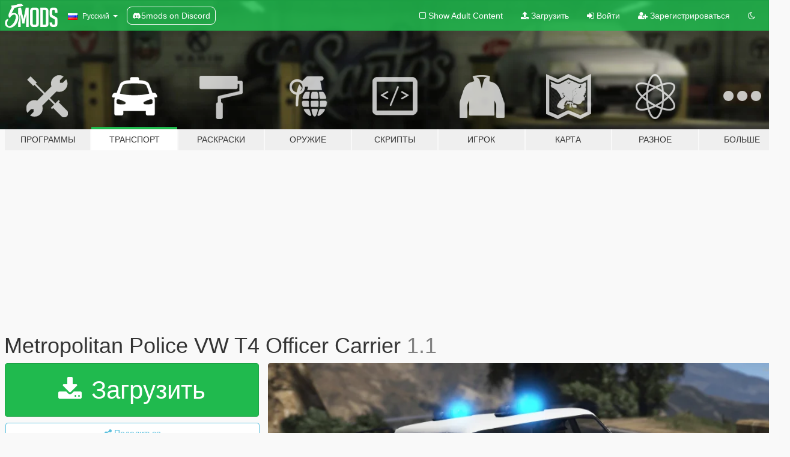

--- FILE ---
content_type: text/html; charset=utf-8
request_url: https://ru.gta5-mods.com/vehicles/metropolitan-police-vw-t4-officer-carrier-chivvy147-mods
body_size: 14218
content:

<!DOCTYPE html>
<html lang="ru" dir="ltr">
<head>
	<title>
		Metropolitan Police VW T4 Officer Carrier - GTA5-Mods.com
	</title>

		<script
		  async
		  src="https://hb.vntsm.com/v4/live/vms/sites/gta5-mods.com/index.js"
        ></script>

        <script>
          self.__VM = self.__VM || [];
          self.__VM.push(function (admanager, scope) {
            scope.Config.buildPlacement((configBuilder) => {
              configBuilder.add("billboard");
              configBuilder.addDefaultOrUnique("mobile_mpu").setBreakPoint("mobile")
            }).display("top-ad");

            scope.Config.buildPlacement((configBuilder) => {
              configBuilder.add("leaderboard");
              configBuilder.addDefaultOrUnique("mobile_mpu").setBreakPoint("mobile")
            }).display("central-ad");

            scope.Config.buildPlacement((configBuilder) => {
              configBuilder.add("mpu");
              configBuilder.addDefaultOrUnique("mobile_mpu").setBreakPoint("mobile")
            }).display("side-ad");

            scope.Config.buildPlacement((configBuilder) => {
              configBuilder.add("leaderboard");
              configBuilder.addDefaultOrUnique("mpu").setBreakPoint({ mediaQuery: "max-width:1200px" })
            }).display("central-ad-2");

            scope.Config.buildPlacement((configBuilder) => {
              configBuilder.add("leaderboard");
              configBuilder.addDefaultOrUnique("mobile_mpu").setBreakPoint("mobile")
            }).display("bottom-ad");

            scope.Config.buildPlacement((configBuilder) => {
              configBuilder.add("desktop_takeover");
              configBuilder.addDefaultOrUnique("mobile_takeover").setBreakPoint("mobile")
            }).display("takeover-ad");

            scope.Config.get('mpu').display('download-ad-1');
          });
        </script>

	<meta charset="utf-8">
	<meta name="viewport" content="width=320, initial-scale=1.0, maximum-scale=1.0">
	<meta http-equiv="X-UA-Compatible" content="IE=edge">
	<meta name="msapplication-config" content="none">
	<meta name="theme-color" content="#20ba4e">
	<meta name="msapplication-navbutton-color" content="#20ba4e">
	<meta name="apple-mobile-web-app-capable" content="yes">
	<meta name="apple-mobile-web-app-status-bar-style" content="#20ba4e">
	<meta name="csrf-param" content="authenticity_token" />
<meta name="csrf-token" content="kjoQqmg3OtYAu3vr0VkxyBooEPLKqp93SoGMwfB3vZCboAMw9KgVmQum5IHPKBWU2H746SsTPjrH7fNwPgp76A==" />
	    <!--suppress ALL -->

    <meta property="og:url" content="https://ru.gta5-mods.com/vehicles/metropolitan-police-vw-t4-officer-carrier-chivvy147-mods">
    <meta property="og:title" content="Metropolitan Police VW T4 Officer Carrier">
    <meta property="og:description" content="Metropolitan Police VW T4 Officer Carrier   Credits:  Orginale SA mod: &quot;gta4-gtasa&quot;  Converted by: GloriusModding (Luuk) &amp;amp; JP Modding/EnoMods(JasperP)  Britax Clone: (Kinksta)  Template: GloriusModding (Justin)  Britax Clone Textures: Chivvy147 Modifcations  Skin: _Britgamer_  Screenshots: Chivvy147 Modifcations   © Chivvy147 Modifications 2018">
    <meta property="og:site_name" content="GTA5-Mods.com">
    <meta property="og:image" content="https://img.gta5-mods.com/q75/images/metropolitan-police-vw-t4-officer-carrier-chivvy147-mods/785379-0_20181111142101_1-min.png">

    <meta name="twitter:card" content="summary_large_image">
    <meta name="twitter:site" content="@5mods">
    <meta name="twitter:title" content="Metropolitan Police VW T4 Officer Carrier">
    <meta name="twitter:description" content="Metropolitan Police VW T4 Officer Carrier   Credits:  Orginale SA mod: &quot;gta4-gtasa&quot;  Converted by: GloriusModding (Luuk) &amp;amp; JP Modding/EnoMods(JasperP)  Britax Clone: (Kinksta)  Template: GloriusModding (Justin)  Britax Clone Textures: Chivvy147 Modifcations  Skin: _Britgamer_  Screenshots: Chivvy147 Modifcations   © Chivvy147 Modifications 2018">
    <meta name="twitter:image" content="https://img.gta5-mods.com/q75/images/metropolitan-police-vw-t4-officer-carrier-chivvy147-mods/785379-0_20181111142101_1-min.png">


	<link rel="shortcut icon" type="image/x-icon" href="https://images.gta5-mods.com/icons/favicon.png">
	<link rel="stylesheet" media="screen" href="/assets/application-7e510725ebc5c55e88a9fd87c027a2aa9e20126744fbac89762e0fd54819c399.css" />
	    <link rel="alternate" hreflang="id" href="https://id.gta5-mods.com/vehicles/metropolitan-police-vw-t4-officer-carrier-chivvy147-mods">
    <link rel="alternate" hreflang="ms" href="https://ms.gta5-mods.com/vehicles/metropolitan-police-vw-t4-officer-carrier-chivvy147-mods">
    <link rel="alternate" hreflang="bg" href="https://bg.gta5-mods.com/vehicles/metropolitan-police-vw-t4-officer-carrier-chivvy147-mods">
    <link rel="alternate" hreflang="ca" href="https://ca.gta5-mods.com/vehicles/metropolitan-police-vw-t4-officer-carrier-chivvy147-mods">
    <link rel="alternate" hreflang="cs" href="https://cs.gta5-mods.com/vehicles/metropolitan-police-vw-t4-officer-carrier-chivvy147-mods">
    <link rel="alternate" hreflang="da" href="https://da.gta5-mods.com/vehicles/metropolitan-police-vw-t4-officer-carrier-chivvy147-mods">
    <link rel="alternate" hreflang="de" href="https://de.gta5-mods.com/vehicles/metropolitan-police-vw-t4-officer-carrier-chivvy147-mods">
    <link rel="alternate" hreflang="el" href="https://el.gta5-mods.com/vehicles/metropolitan-police-vw-t4-officer-carrier-chivvy147-mods">
    <link rel="alternate" hreflang="en" href="https://www.gta5-mods.com/vehicles/metropolitan-police-vw-t4-officer-carrier-chivvy147-mods">
    <link rel="alternate" hreflang="es" href="https://es.gta5-mods.com/vehicles/metropolitan-police-vw-t4-officer-carrier-chivvy147-mods">
    <link rel="alternate" hreflang="fr" href="https://fr.gta5-mods.com/vehicles/metropolitan-police-vw-t4-officer-carrier-chivvy147-mods">
    <link rel="alternate" hreflang="gl" href="https://gl.gta5-mods.com/vehicles/metropolitan-police-vw-t4-officer-carrier-chivvy147-mods">
    <link rel="alternate" hreflang="ko" href="https://ko.gta5-mods.com/vehicles/metropolitan-police-vw-t4-officer-carrier-chivvy147-mods">
    <link rel="alternate" hreflang="hi" href="https://hi.gta5-mods.com/vehicles/metropolitan-police-vw-t4-officer-carrier-chivvy147-mods">
    <link rel="alternate" hreflang="it" href="https://it.gta5-mods.com/vehicles/metropolitan-police-vw-t4-officer-carrier-chivvy147-mods">
    <link rel="alternate" hreflang="hu" href="https://hu.gta5-mods.com/vehicles/metropolitan-police-vw-t4-officer-carrier-chivvy147-mods">
    <link rel="alternate" hreflang="mk" href="https://mk.gta5-mods.com/vehicles/metropolitan-police-vw-t4-officer-carrier-chivvy147-mods">
    <link rel="alternate" hreflang="nl" href="https://nl.gta5-mods.com/vehicles/metropolitan-police-vw-t4-officer-carrier-chivvy147-mods">
    <link rel="alternate" hreflang="nb" href="https://no.gta5-mods.com/vehicles/metropolitan-police-vw-t4-officer-carrier-chivvy147-mods">
    <link rel="alternate" hreflang="pl" href="https://pl.gta5-mods.com/vehicles/metropolitan-police-vw-t4-officer-carrier-chivvy147-mods">
    <link rel="alternate" hreflang="pt-BR" href="https://pt.gta5-mods.com/vehicles/metropolitan-police-vw-t4-officer-carrier-chivvy147-mods">
    <link rel="alternate" hreflang="ro" href="https://ro.gta5-mods.com/vehicles/metropolitan-police-vw-t4-officer-carrier-chivvy147-mods">
    <link rel="alternate" hreflang="ru" href="https://ru.gta5-mods.com/vehicles/metropolitan-police-vw-t4-officer-carrier-chivvy147-mods">
    <link rel="alternate" hreflang="sl" href="https://sl.gta5-mods.com/vehicles/metropolitan-police-vw-t4-officer-carrier-chivvy147-mods">
    <link rel="alternate" hreflang="fi" href="https://fi.gta5-mods.com/vehicles/metropolitan-police-vw-t4-officer-carrier-chivvy147-mods">
    <link rel="alternate" hreflang="sv" href="https://sv.gta5-mods.com/vehicles/metropolitan-police-vw-t4-officer-carrier-chivvy147-mods">
    <link rel="alternate" hreflang="vi" href="https://vi.gta5-mods.com/vehicles/metropolitan-police-vw-t4-officer-carrier-chivvy147-mods">
    <link rel="alternate" hreflang="tr" href="https://tr.gta5-mods.com/vehicles/metropolitan-police-vw-t4-officer-carrier-chivvy147-mods">
    <link rel="alternate" hreflang="uk" href="https://uk.gta5-mods.com/vehicles/metropolitan-police-vw-t4-officer-carrier-chivvy147-mods">
    <link rel="alternate" hreflang="zh-CN" href="https://zh.gta5-mods.com/vehicles/metropolitan-police-vw-t4-officer-carrier-chivvy147-mods">

  <script src="/javascripts/ads.js"></script>

		<!-- Nexus Google Tag Manager -->
		<script nonce="true">
//<![CDATA[
				window.dataLayer = window.dataLayer || [];

						window.dataLayer.push({
								login_status: 'Guest',
								user_id: undefined,
								gta5mods_id: undefined,
						});

//]]>
</script>
		<script nonce="true">
//<![CDATA[
				(function(w,d,s,l,i){w[l]=w[l]||[];w[l].push({'gtm.start':
				new Date().getTime(),event:'gtm.js'});var f=d.getElementsByTagName(s)[0],
				j=d.createElement(s),dl=l!='dataLayer'?'&l='+l:'';j.async=true;j.src=
				'https://www.googletagmanager.com/gtm.js?id='+i+dl;f.parentNode.insertBefore(j,f);
				})(window,document,'script','dataLayer','GTM-KCVF2WQ');

//]]>
</script>		<!-- End Nexus Google Tag Manager -->
</head>
<body class=" ru">
	<!-- Google Tag Manager (noscript) -->
	<noscript><iframe src="https://www.googletagmanager.com/ns.html?id=GTM-KCVF2WQ"
										height="0" width="0" style="display:none;visibility:hidden"></iframe></noscript>
	<!-- End Google Tag Manager (noscript) -->

<div id="page-cover"></div>
<div id="page-loading">
	<span class="graphic"></span>
	<span class="message">Загрузка...</span>
</div>

<div id="page-cover"></div>

<nav id="main-nav" class="navbar navbar-default">
  <div class="container">
    <div class="navbar-header">
      <a class="navbar-brand" href="/"></a>

      <ul class="nav navbar-nav">
        <li id="language-dropdown" class="dropdown">
          <a href="#language" class="dropdown-toggle" data-toggle="dropdown">
            <span class="famfamfam-flag-ru icon"></span>&nbsp;
            <span class="language-name">Русский</span>
            <span class="caret"></span>
          </a>

          <ul class="dropdown-menu dropdown-menu-with-footer">
                <li>
                  <a href="https://id.gta5-mods.com/vehicles/metropolitan-police-vw-t4-officer-carrier-chivvy147-mods">
                    <span class="famfamfam-flag-id"></span>
                    <span class="language-name">Bahasa Indonesia</span>
                  </a>
                </li>
                <li>
                  <a href="https://ms.gta5-mods.com/vehicles/metropolitan-police-vw-t4-officer-carrier-chivvy147-mods">
                    <span class="famfamfam-flag-my"></span>
                    <span class="language-name">Bahasa Melayu</span>
                  </a>
                </li>
                <li>
                  <a href="https://bg.gta5-mods.com/vehicles/metropolitan-police-vw-t4-officer-carrier-chivvy147-mods">
                    <span class="famfamfam-flag-bg"></span>
                    <span class="language-name">Български</span>
                  </a>
                </li>
                <li>
                  <a href="https://ca.gta5-mods.com/vehicles/metropolitan-police-vw-t4-officer-carrier-chivvy147-mods">
                    <span class="famfamfam-flag-catalonia"></span>
                    <span class="language-name">Català</span>
                  </a>
                </li>
                <li>
                  <a href="https://cs.gta5-mods.com/vehicles/metropolitan-police-vw-t4-officer-carrier-chivvy147-mods">
                    <span class="famfamfam-flag-cz"></span>
                    <span class="language-name">Čeština</span>
                  </a>
                </li>
                <li>
                  <a href="https://da.gta5-mods.com/vehicles/metropolitan-police-vw-t4-officer-carrier-chivvy147-mods">
                    <span class="famfamfam-flag-dk"></span>
                    <span class="language-name">Dansk</span>
                  </a>
                </li>
                <li>
                  <a href="https://de.gta5-mods.com/vehicles/metropolitan-police-vw-t4-officer-carrier-chivvy147-mods">
                    <span class="famfamfam-flag-de"></span>
                    <span class="language-name">Deutsch</span>
                  </a>
                </li>
                <li>
                  <a href="https://el.gta5-mods.com/vehicles/metropolitan-police-vw-t4-officer-carrier-chivvy147-mods">
                    <span class="famfamfam-flag-gr"></span>
                    <span class="language-name">Ελληνικά</span>
                  </a>
                </li>
                <li>
                  <a href="https://www.gta5-mods.com/vehicles/metropolitan-police-vw-t4-officer-carrier-chivvy147-mods">
                    <span class="famfamfam-flag-gb"></span>
                    <span class="language-name">English</span>
                  </a>
                </li>
                <li>
                  <a href="https://es.gta5-mods.com/vehicles/metropolitan-police-vw-t4-officer-carrier-chivvy147-mods">
                    <span class="famfamfam-flag-es"></span>
                    <span class="language-name">Español</span>
                  </a>
                </li>
                <li>
                  <a href="https://fr.gta5-mods.com/vehicles/metropolitan-police-vw-t4-officer-carrier-chivvy147-mods">
                    <span class="famfamfam-flag-fr"></span>
                    <span class="language-name">Français</span>
                  </a>
                </li>
                <li>
                  <a href="https://gl.gta5-mods.com/vehicles/metropolitan-police-vw-t4-officer-carrier-chivvy147-mods">
                    <span class="famfamfam-flag-es-gl"></span>
                    <span class="language-name">Galego</span>
                  </a>
                </li>
                <li>
                  <a href="https://ko.gta5-mods.com/vehicles/metropolitan-police-vw-t4-officer-carrier-chivvy147-mods">
                    <span class="famfamfam-flag-kr"></span>
                    <span class="language-name">한국어</span>
                  </a>
                </li>
                <li>
                  <a href="https://hi.gta5-mods.com/vehicles/metropolitan-police-vw-t4-officer-carrier-chivvy147-mods">
                    <span class="famfamfam-flag-in"></span>
                    <span class="language-name">हिन्दी</span>
                  </a>
                </li>
                <li>
                  <a href="https://it.gta5-mods.com/vehicles/metropolitan-police-vw-t4-officer-carrier-chivvy147-mods">
                    <span class="famfamfam-flag-it"></span>
                    <span class="language-name">Italiano</span>
                  </a>
                </li>
                <li>
                  <a href="https://hu.gta5-mods.com/vehicles/metropolitan-police-vw-t4-officer-carrier-chivvy147-mods">
                    <span class="famfamfam-flag-hu"></span>
                    <span class="language-name">Magyar</span>
                  </a>
                </li>
                <li>
                  <a href="https://mk.gta5-mods.com/vehicles/metropolitan-police-vw-t4-officer-carrier-chivvy147-mods">
                    <span class="famfamfam-flag-mk"></span>
                    <span class="language-name">Македонски</span>
                  </a>
                </li>
                <li>
                  <a href="https://nl.gta5-mods.com/vehicles/metropolitan-police-vw-t4-officer-carrier-chivvy147-mods">
                    <span class="famfamfam-flag-nl"></span>
                    <span class="language-name">Nederlands</span>
                  </a>
                </li>
                <li>
                  <a href="https://no.gta5-mods.com/vehicles/metropolitan-police-vw-t4-officer-carrier-chivvy147-mods">
                    <span class="famfamfam-flag-no"></span>
                    <span class="language-name">Norsk</span>
                  </a>
                </li>
                <li>
                  <a href="https://pl.gta5-mods.com/vehicles/metropolitan-police-vw-t4-officer-carrier-chivvy147-mods">
                    <span class="famfamfam-flag-pl"></span>
                    <span class="language-name">Polski</span>
                  </a>
                </li>
                <li>
                  <a href="https://pt.gta5-mods.com/vehicles/metropolitan-police-vw-t4-officer-carrier-chivvy147-mods">
                    <span class="famfamfam-flag-br"></span>
                    <span class="language-name">Português do Brasil</span>
                  </a>
                </li>
                <li>
                  <a href="https://ro.gta5-mods.com/vehicles/metropolitan-police-vw-t4-officer-carrier-chivvy147-mods">
                    <span class="famfamfam-flag-ro"></span>
                    <span class="language-name">Română</span>
                  </a>
                </li>
                <li>
                  <a href="https://ru.gta5-mods.com/vehicles/metropolitan-police-vw-t4-officer-carrier-chivvy147-mods">
                    <span class="famfamfam-flag-ru"></span>
                    <span class="language-name">Русский</span>
                  </a>
                </li>
                <li>
                  <a href="https://sl.gta5-mods.com/vehicles/metropolitan-police-vw-t4-officer-carrier-chivvy147-mods">
                    <span class="famfamfam-flag-si"></span>
                    <span class="language-name">Slovenščina</span>
                  </a>
                </li>
                <li>
                  <a href="https://fi.gta5-mods.com/vehicles/metropolitan-police-vw-t4-officer-carrier-chivvy147-mods">
                    <span class="famfamfam-flag-fi"></span>
                    <span class="language-name">Suomi</span>
                  </a>
                </li>
                <li>
                  <a href="https://sv.gta5-mods.com/vehicles/metropolitan-police-vw-t4-officer-carrier-chivvy147-mods">
                    <span class="famfamfam-flag-se"></span>
                    <span class="language-name">Svenska</span>
                  </a>
                </li>
                <li>
                  <a href="https://vi.gta5-mods.com/vehicles/metropolitan-police-vw-t4-officer-carrier-chivvy147-mods">
                    <span class="famfamfam-flag-vn"></span>
                    <span class="language-name">Tiếng Việt</span>
                  </a>
                </li>
                <li>
                  <a href="https://tr.gta5-mods.com/vehicles/metropolitan-police-vw-t4-officer-carrier-chivvy147-mods">
                    <span class="famfamfam-flag-tr"></span>
                    <span class="language-name">Türkçe</span>
                  </a>
                </li>
                <li>
                  <a href="https://uk.gta5-mods.com/vehicles/metropolitan-police-vw-t4-officer-carrier-chivvy147-mods">
                    <span class="famfamfam-flag-ua"></span>
                    <span class="language-name">Українська</span>
                  </a>
                </li>
                <li>
                  <a href="https://zh.gta5-mods.com/vehicles/metropolitan-police-vw-t4-officer-carrier-chivvy147-mods">
                    <span class="famfamfam-flag-cn"></span>
                    <span class="language-name">中文</span>
                  </a>
                </li>
          </ul>
        </li>
        <li class="discord-link">
          <a href="https://discord.gg/2PR7aMzD4U" target="_blank" rel="noreferrer">
            <img src="https://images.gta5-mods.com/site/discord-header.svg" height="15px" alt="">
            <span>5mods on Discord</span>
          </a>
        </li>
      </ul>
    </div>

    <ul class="nav navbar-nav navbar-right">
        <li>
          <a href="/adult_filter" title="Light mode">
              <span class="fa fa-square-o"></span>
            <span>Show Adult <span class="adult-filter__content-text">Content</span></span>
          </a>
        </li>
      <li class="hidden-xs">
        <a href="/upload">
          <span class="icon fa fa-upload"></span>
          Загрузить
        </a>
      </li>

        <li>
          <a href="/login?r=/vehicles/metropolitan-police-vw-t4-officer-carrier-chivvy147-mods">
            <span class="icon fa fa-sign-in"></span>
            <span class="login-text">Войти</span>
          </a>
        </li>

        <li class="hidden-xs">
          <a href="/register?r=/vehicles/metropolitan-police-vw-t4-officer-carrier-chivvy147-mods">
            <span class="icon fa fa-user-plus"></span>
            Зарегистрироваться
          </a>
        </li>

        <li>
            <a href="/dark_mode" title="Dark mode">
              <span class="fa fa-moon-o"></span>
            </a>
        </li>

      <li id="search-dropdown">
        <a href="#search" class="dropdown-toggle" data-toggle="dropdown">
          <span class="fa fa-search"></span>
        </a>

        <div class="dropdown-menu">
          <div class="form-inline">
            <div class="form-group">
              <div class="input-group">
                <div class="input-group-addon"><span  class="fa fa-search"></span></div>
                <input type="text" class="form-control" placeholder="Искать моды GTA 5...">
              </div>
            </div>
            <button type="submit" class="btn btn-primary">
              Искать
            </button>
          </div>
        </div>
      </li>
    </ul>
  </div>
</nav>

<div id="banner" class="vehicles">
  <div class="container hidden-xs">
    <div id="intro">
      <h1 class="styled">Добро пожаловать на GTA5-Mods.com</h1>
      <p>Выберите одну из следующих категорий, чтобы начать просматривать последние моды для GTA 5 на ПК:</p>
    </div>
  </div>

  <div class="container">
    <ul id="navigation" class="clearfix ru">
        <li class="tools ">
          <a href="/tools">
            <span class="icon-category"></span>
            <span class="label-border"></span>
            <span class="label-category md-small">
              <span>Программы</span>
            </span>
          </a>
        </li>
        <li class="vehicles active">
          <a href="/vehicles">
            <span class="icon-category"></span>
            <span class="label-border"></span>
            <span class="label-category ">
              <span>Транспорт</span>
            </span>
          </a>
        </li>
        <li class="paintjobs ">
          <a href="/paintjobs">
            <span class="icon-category"></span>
            <span class="label-border"></span>
            <span class="label-category ">
              <span>Раскраски</span>
            </span>
          </a>
        </li>
        <li class="weapons ">
          <a href="/weapons">
            <span class="icon-category"></span>
            <span class="label-border"></span>
            <span class="label-category ">
              <span>Оружие</span>
            </span>
          </a>
        </li>
        <li class="scripts ">
          <a href="/scripts">
            <span class="icon-category"></span>
            <span class="label-border"></span>
            <span class="label-category ">
              <span>Скрипты</span>
            </span>
          </a>
        </li>
        <li class="player ">
          <a href="/player">
            <span class="icon-category"></span>
            <span class="label-border"></span>
            <span class="label-category ">
              <span>Игрок</span>
            </span>
          </a>
        </li>
        <li class="maps ">
          <a href="/maps">
            <span class="icon-category"></span>
            <span class="label-border"></span>
            <span class="label-category ">
              <span>Карта</span>
            </span>
          </a>
        </li>
        <li class="misc ">
          <a href="/misc">
            <span class="icon-category"></span>
            <span class="label-border"></span>
            <span class="label-category ">
              <span>Разное</span>
            </span>
          </a>
        </li>
      <li id="more-dropdown" class="more dropdown">
        <a href="#more" class="dropdown-toggle" data-toggle="dropdown">
          <span class="icon-category"></span>
          <span class="label-border"></span>
          <span class="label-category ">
            <span>Больше</span>
          </span>
        </a>

        <ul class="dropdown-menu pull-right">
          <li>
            <a href="http://www.gta5cheats.com" target="_blank">
              <span class="fa fa-external-link"></span>
              GTA 5 Cheats
            </a>
          </li>
        </ul>
      </li>
    </ul>
  </div>
</div>

<div id="content">
  


<div id="file" class="container" data-user-file-id="73892">
  <div class="clearfix">
      <div id="top-ad" class="ad-container"></div>

    <h1>
      
      Metropolitan Police VW T4 Officer Carrier
      <span class="version">1.1</span>

    </h1>
  </div>


    <div id="file-container" class="row">
      <div class="col-sm-5 col-lg-4">

          <a href="/vehicles/metropolitan-police-vw-t4-officer-carrier-chivvy147-mods/download/60376" class="btn btn-primary btn-download" >
            <span class="fa fa-download"></span>
            Загрузить
          </a>

        <div class="file-actions">

          <div class="row">
            <div class="col-xs-12 share-container">
              <div id="share-list">
                <ul>
                  <li>
                    <a href="#share-facebook" class="facebook" title="Поделиться в Facebook">
                      <span class="fa fa-facebook"></span>
                    </a>
                  </li>
                  <li>
                    <a href="#share-twitter" class="twitter" title="Поделиться в Twitter" data-text="Metropolitan Police VW T4 Officer Carrier">
                      <span class="fa fa-twitter"></span>
                    </a>
                  </li>
                  <li>
                    <a href="#share-vk" class="vk" title="Поделиться ВКонтакте">
                      <span class="fa fa-vk"></span>
                    </a>
                  </li>
                </ul>
              </div>

              <button class="btn btn-o-info btn-block">
                <span class="fa fa-share-alt "></span>
                <span>Поделиться</span>
              </button>
            </div>

          </div>
        </div>
        <div class="panel panel-default">
          <div class="panel-body">
            <div class="user-panel row">
              <div class="col-xs-3">
                <a href="/users/Chivvy147%20Mods">
                  <img class="img-responsive" src="https://img.gta5-mods.com/q75-w100-h100-cfill/avatars/600630/60c3f7-IMG_5582-min.JPG" alt="60c3f7 img 5582 min" />
                </a>
              </div>
              <div class="col-xs-9">
                <a class="username" href="/users/Chivvy147%20Mods">Chivvy147 Mods</a>
                  <br/>
                  <div class="user-social">
                    












                  </div>

                  


              </div>
            </div>
          </div>
        </div>

          <div class="panel panel-default hidden-xs">
            <div class="panel-body">
  <h3 class="mt-0">
    <i class="fa fa-list-alt"></i>
    <span class="translation_missing" title="translation missing: ru.user_file.all_versions">All Versions</span>
  </h3>
      <div class="well pull-left file-version-container ">
        <div class="pull-left">
          <i class="fa fa-file"></i>&nbsp;1.1 <span>(current)</span>
          <p>
            <span class="num-downloads">1 556 загрузки <span class="file-size">, 11,7 МБ</span></span>
            <br/><span class="num-downloads">19 ноября 2018</span>
          </p>
        </div>
        <div class="pull-right" >
                  <a target="_blank" href="https://www.virustotal.com/file/bfdebfea11af590af666874293538582f28e269298b1106b05eb490a81d98438/analysis/1542552573/"><i data-container="body" data-trigger="hover" data-toggle="popover" data-placement="top" data-html="true" data-title="<b class='color-success'>This file is safe <i class='fa fa-check-circle-o'></i></b>" data-content="<i>This file has been scanned for viruses and is safe to download.</i>" class="fa fa-shield vt-version"></i></a>

              <a target="_blank" href="/vehicles/metropolitan-police-vw-t4-officer-carrier-chivvy147-mods/download/60376"><i class="fa fa-download download-version"></i></a>
        </div>
      </div>
</div>
          </div>

          <div id="side-ad" class="ad-container"></div>

        <div class="file-list">
            <div class="col-xs-12 hidden-xs">
              <h4>More mods by <a class="username" href="/users/Chivvy147%20Mods">Chivvy147 Mods</a>:</h4>
                
<div class="file-list-obj">
  <a href="/vehicles/generic-police-hyundai-ix35-rel-els" title="Generic Police Hyundai IX35 [ELS]" class="preview empty">

    <img title="Generic Police Hyundai IX35 [ELS]" class="img-responsive" alt="Generic Police Hyundai IX35 [ELS]" src="https://img.gta5-mods.com/q75-w500-h333-cfill/images/generic-police-hyundai-ix35-rel-els/f04fec-0_20190202150736_1.png" />

      <ul class="categories">
            <li>Служебные</li>
            <li>Els</li>
            <li>Hyundai</li>
            <li>Автомобили</li>
      </ul>

      <div class="stats">
        <div>
            <span title="4.6 star rating">
              <span class="fa fa-star"></span> 4.6
            </span>
        </div>
        <div>
          <span title="2 959 загрузок">
            <span class="fa fa-download"></span> 2 959
          </span>
          <span class="stats-likes" title="18 лайков">
            <span class="fa fa-thumbs-up"></span> 18
          </span>
        </div>
      </div>

  </a>
  <div class="details">
    <div class="top">
      <div class="name">
        <a href="/vehicles/generic-police-hyundai-ix35-rel-els" title="Generic Police Hyundai IX35 [ELS]">
          <span dir="ltr">Generic Police Hyundai IX35 [ELS]</span>
        </a>
      </div>
        <div class="version" dir="ltr" title="1.0">1.0</div>
    </div>
    <div class="bottom">
      <span class="bottom-by">By</span> <a href="/users/Chivvy147%20Mods" title="Chivvy147 Mods">Chivvy147 Mods</a>
    </div>
  </div>
</div>
                
<div class="file-list-obj">
  <a href="/tools/dev-woodway-nightowl-scene-light-unlocked" title="[DEV] Woodway Nightowl (Scene Light) [UNLOCKED]" class="preview empty">

    <img title="[DEV] Woodway Nightowl (Scene Light) [UNLOCKED]" class="img-responsive" alt="[DEV] Woodway Nightowl (Scene Light) [UNLOCKED]" src="https://img.gta5-mods.com/q75-w500-h333-cfill/images/dev-woodway-nightowl-scene-light-unlocked/cd35a5-unknown.png" />

      <ul class="categories">
            <li>Разработчикам</li>
            <li>3D модель</li>
      </ul>

      <div class="stats">
        <div>
            <span title="5.0 star rating">
              <span class="fa fa-star"></span> 5.0
            </span>
        </div>
        <div>
          <span title="337 загрузок">
            <span class="fa fa-download"></span> 337
          </span>
          <span class="stats-likes" title="4 лайка">
            <span class="fa fa-thumbs-up"></span> 4
          </span>
        </div>
      </div>

  </a>
  <div class="details">
    <div class="top">
      <div class="name">
        <a href="/tools/dev-woodway-nightowl-scene-light-unlocked" title="[DEV] Woodway Nightowl (Scene Light) [UNLOCKED]">
          <span dir="ltr">[DEV] Woodway Nightowl (Scene Light) [UNLOCKED]</span>
        </a>
      </div>
        <div class="version" dir="ltr" title="1.0">1.0</div>
    </div>
    <div class="bottom">
      <span class="bottom-by">By</span> <a href="/users/Chivvy147%20Mods" title="Chivvy147 Mods">Chivvy147 Mods</a>
    </div>
  </div>
</div>
                
<div class="file-list-obj">
  <a href="/vehicles/2017-unmarked-jaguar-xe-s" title="2017 Unmarked Jaguar XE S" class="preview empty">

    <img title="2017 Unmarked Jaguar XE S" class="img-responsive" alt="2017 Unmarked Jaguar XE S" src="https://img.gta5-mods.com/q75-w500-h333-cfill/images/2017-unmarked-jaguar-xe-s/11e60d-0_20190302093916_1.png" />

      <ul class="categories">
            <li>Служебные</li>
            <li>Els</li>
            <li>Jaguar</li>
      </ul>

      <div class="stats">
        <div>
            <span title="4.75 star rating">
              <span class="fa fa-star"></span> 4.75
            </span>
        </div>
        <div>
          <span title="3 059 загрузок">
            <span class="fa fa-download"></span> 3 059
          </span>
          <span class="stats-likes" title="26 лайков">
            <span class="fa fa-thumbs-up"></span> 26
          </span>
        </div>
      </div>

  </a>
  <div class="details">
    <div class="top">
      <div class="name">
        <a href="/vehicles/2017-unmarked-jaguar-xe-s" title="2017 Unmarked Jaguar XE S">
          <span dir="ltr">2017 Unmarked Jaguar XE S</span>
        </a>
      </div>
        <div class="version" dir="ltr" title="1.0">1.0</div>
    </div>
    <div class="bottom">
      <span class="bottom-by">By</span> <a href="/users/Chivvy147%20Mods" title="Chivvy147 Mods">Chivvy147 Mods</a>
    </div>
  </div>
</div>
                
<div class="file-list-obj">
  <a href="/vehicles/generic-police-bmw-x5-f15-arv-els-rel-working-gun-locker-8a8385df-33f8-426c-9dd5-9a8f3c262b16" title="Generic Police BMW X5 F15 ARV [ELS] [REL] [WORKING GUN LOCKER]" class="preview empty">

    <img title="Generic Police BMW X5 F15 ARV [ELS] [REL] [WORKING GUN LOCKER]" class="img-responsive" alt="Generic Police BMW X5 F15 ARV [ELS] [REL] [WORKING GUN LOCKER]" src="https://img.gta5-mods.com/q75-w500-h333-cfill/images/generic-police-bmw-x5-f15-arv-els-rel-working-gun-locker-8a8385df-33f8-426c-9dd5-9a8f3c262b16/67c0ec-BMW X5 ARV 1.png" />

      <ul class="categories">
            <li>Служебные</li>
            <li>Els</li>
            <li>Bmw</li>
      </ul>

      <div class="stats">
        <div>
            <span title="4.9 star rating">
              <span class="fa fa-star"></span> 4.9
            </span>
        </div>
        <div>
          <span title="1 484 загрузки">
            <span class="fa fa-download"></span> 1 484
          </span>
          <span class="stats-likes" title="10 лайков">
            <span class="fa fa-thumbs-up"></span> 10
          </span>
        </div>
      </div>

  </a>
  <div class="details">
    <div class="top">
      <div class="name">
        <a href="/vehicles/generic-police-bmw-x5-f15-arv-els-rel-working-gun-locker-8a8385df-33f8-426c-9dd5-9a8f3c262b16" title="Generic Police BMW X5 F15 ARV [ELS] [REL] [WORKING GUN LOCKER]">
          <span dir="ltr">Generic Police BMW X5 F15 ARV [ELS] [REL] [WORKING GUN LOCKER]</span>
        </a>
      </div>
        <div class="version" dir="ltr" title="1.0">1.0</div>
    </div>
    <div class="bottom">
      <span class="bottom-by">By</span> <a href="/users/Chivvy147%20Mods" title="Chivvy147 Mods">Chivvy147 Mods</a>
    </div>
  </div>
</div>
            </div>

              <div class="col-xs-12 hidden-xs">
                <h4>More mods in <i><a href="/vehicles">vehicles</a></i> category:</h4>
                  
<div class="file-list-obj">
  <a href="/vehicles/audi-4-cyl-sound-mod" title="Audi  4 cyl sound mod [Add-On SP / FiveM]" class="preview empty">

    <img title="Audi  4 cyl sound mod [Add-On SP / FiveM]" class="img-responsive" alt="Audi  4 cyl sound mod [Add-On SP / FiveM]" src="https://img.gta5-mods.com/q75-w500-h333-cfill/images/audi-4-cyl-sound-mod/849675-DC7_5981.jpeg" />

      <ul class="categories">
            <li>Add-On</li>
            <li>Звуки</li>
      </ul>

      <div class="stats">
        <div>
        </div>
        <div>
          <span title="1 загрузка">
            <span class="fa fa-download"></span> 1
          </span>
          <span class="stats-likes" title="0 лайков">
            <span class="fa fa-thumbs-up"></span> 0
          </span>
        </div>
      </div>

  </a>
  <div class="details">
    <div class="top">
      <div class="name">
        <a href="/vehicles/audi-4-cyl-sound-mod" title="Audi  4 cyl sound mod [Add-On SP / FiveM]">
          <span dir="ltr">Audi  4 cyl sound mod [Add-On SP / FiveM]</span>
        </a>
      </div>
    </div>
    <div class="bottom">
      <span class="bottom-by">By</span> <a href="/users/ACP%20MODZ" title="ACP MODZ">ACP MODZ</a>
    </div>
  </div>
</div>
                  
<div class="file-list-obj">
  <a href="/vehicles/kanjo-sj-new-bodyparts-add-on-fivem" title="Dinka Kanjo SJ [Add-On | FiveM | Tuning]" class="preview empty">

    <img title="Dinka Kanjo SJ [Add-On | FiveM | Tuning]" class="img-responsive" alt="Dinka Kanjo SJ [Add-On | FiveM | Tuning]" src="https://img.gta5-mods.com/q75-w500-h333-cfill/images/kanjo-sj-new-bodyparts-add-on-fivem/ef9fe2-shalknjosjF.jpg" />

      <ul class="categories">
            <li>Add-On</li>
            <li>Автомобили</li>
            <li>Lore Friendly</li>
            <li>Стандартные отредактированные</li>
      </ul>

      <div class="stats">
        <div>
            <span title="5.0 star rating">
              <span class="fa fa-star"></span> 5.0
            </span>
        </div>
        <div>
          <span title="368 загрузок">
            <span class="fa fa-download"></span> 368
          </span>
          <span class="stats-likes" title="17 лайков">
            <span class="fa fa-thumbs-up"></span> 17
          </span>
        </div>
      </div>

  </a>
  <div class="details">
    <div class="top">
      <div class="name">
        <a href="/vehicles/kanjo-sj-new-bodyparts-add-on-fivem" title="Dinka Kanjo SJ [Add-On | FiveM | Tuning]">
          <span dir="ltr">Dinka Kanjo SJ [Add-On | FiveM | Tuning]</span>
        </a>
      </div>
        <div class="version" dir="ltr" title="Add-On">Add-On</div>
    </div>
    <div class="bottom">
      <span class="bottom-by">By</span> <a href="/users/Shal" title="Shal">Shal</a>
    </div>
  </div>
</div>
                  
<div class="file-list-obj">
  <a href="/vehicles/2022-audi-rsq8-add-on" title="2022 Audi RSQ8 [Add-On]" class="preview empty">

    <img title="2022 Audi RSQ8 [Add-On]" class="img-responsive" alt="2022 Audi RSQ8 [Add-On]" src="https://img.gta5-mods.com/q75-w500-h333-cfill/images/2022-audi-rsq8-add-on/fecf4f-1.jpg" />

      <ul class="categories">
            <li>Add-On</li>
            <li>Автомобили</li>
            <li>Audi</li>
            <li>Enhanced</li>
      </ul>

      <div class="stats">
        <div>
        </div>
        <div>
          <span title="1 загрузка">
            <span class="fa fa-download"></span> 271
          </span>
          <span class="stats-likes" title="9 лайков">
            <span class="fa fa-thumbs-up"></span> 9
          </span>
        </div>
      </div>

  </a>
  <div class="details">
    <div class="top">
      <div class="name">
        <a href="/vehicles/2022-audi-rsq8-add-on" title="2022 Audi RSQ8 [Add-On]">
          <span dir="ltr">2022 Audi RSQ8 [Add-On]</span>
        </a>
      </div>
        <div class="version" dir="ltr" title="1.0">1.0</div>
    </div>
    <div class="bottom">
      <span class="bottom-by">By</span> <a href="/users/galen_" title="galen_">galen_</a>
    </div>
  </div>
</div>
              </div>
        </div>
      </div>

      <div class="col-sm-7 col-lg-8">
          <div id="file-media">
            <!-- Cover Media -->
            <div class="text-center">

                <a target="_blank" class="thumbnail mfp-image cover-media" title="Metropolitan Police VW T4 Officer Carrier" href="https://img.gta5-mods.com/q95/images/metropolitan-police-vw-t4-officer-carrier-chivvy147-mods/785379-0_20181111142101_1-min.png"><img class="img-responsive" src="https://img.gta5-mods.com/q85-w800/images/metropolitan-police-vw-t4-officer-carrier-chivvy147-mods/785379-0_20181111142101_1-min.png" alt="785379 0 20181111142101 1 min" /></a>
            </div>

            <!-- Remaining Media -->
              <div class="media-thumbnails row">
                    <div class="col-xs-4 col-md-2">
                      <a target="_blank" class="thumbnail mfp-image" title="Metropolitan Police VW T4 Officer Carrier" href="https://img.gta5-mods.com/q95/images/metropolitan-police-vw-t4-officer-carrier-chivvy147-mods/785379-0_20181111142024_1-min.png"><img class="img-responsive" src="https://img.gta5-mods.com/q75-w350-h233-cfill/images/metropolitan-police-vw-t4-officer-carrier-chivvy147-mods/785379-0_20181111142024_1-min.png" alt="785379 0 20181111142024 1 min" /></a>
                    </div>
                    <div class="col-xs-4 col-md-2">
                      <a target="_blank" class="thumbnail mfp-image" title="Metropolitan Police VW T4 Officer Carrier" href="https://img.gta5-mods.com/q95/images/metropolitan-police-vw-t4-officer-carrier-chivvy147-mods/785379-0_20181111142121_1-min.png"><img class="img-responsive" src="https://img.gta5-mods.com/q75-w350-h233-cfill/images/metropolitan-police-vw-t4-officer-carrier-chivvy147-mods/785379-0_20181111142121_1-min.png" alt="785379 0 20181111142121 1 min" /></a>
                    </div>
                    <div class="col-xs-4 col-md-2">
                      <a target="_blank" class="thumbnail mfp-image" title="Metropolitan Police VW T4 Officer Carrier" href="https://img.gta5-mods.com/q95/images/metropolitan-police-vw-t4-officer-carrier-chivvy147-mods/785379-0_20181111142001_1-min.png"><img class="img-responsive" src="https://img.gta5-mods.com/q75-w350-h233-cfill/images/metropolitan-police-vw-t4-officer-carrier-chivvy147-mods/785379-0_20181111142001_1-min.png" alt="785379 0 20181111142001 1 min" /></a>
                    </div>

              </div>

          </div>

        <h3 class="clearfix" dir="auto">
          <div class="pull-left file-stats">
            <i class="fa fa-cloud-download pull-left download-icon"></i>
            <div class="file-stat file-downloads pull-left">
              <span class="num-downloads">1 556</span>
              <label>Загрузок</label>
            </div>
            <i class="fa fa-thumbs-o-up pull-left like-icon"></i>
            <div class="file-stat file-likes pull-left">
              <span class="num-likes">23</span>
              <label>Лайка</label>
            </div>
          </div>

                <span class="comment-average-container pull-right">
                    <span class="comment-average-rating" data-rating="4.35"></span>
                    <label>4.35 / 5 звёзд (10 голосов)</label>
                </span>
        </h3>
        <div id="featured-comment">
          <ul class="media-list pinned-comments">
            
          </ul>
        </div>
        <div class="visible-xs-block">
          <div class="panel panel-default">
            <div class="panel-body">
              <div class="file-description">
                      <span class="description-body description-collapsed" dir="auto">
                        Metropolitan Police VW T4 Officer Carrier <br/><br/>Credits: <br/>Orginale SA mod: "gta4-gtasa" <br/>Converted by: GloriusModding (Luuk) &amp; JP Modding/EnoMods(JasperP) <br/>Britax Clone: (Kinksta) <br/>Template: GloriusModding (Justin) <br/>Britax Clone Textures: Chivvy147 Modifcations <br/>Skin: _Britgamer_ <br/>Screenshots: Chivvy147 Modifcations <br/><br/>© Chivvy147 Modifications 2018
                        <div class="read-more-button-container">
                          <div class="read-more-gradient"></div>
                          <div class="read-more-button">Show Full Description</div>
                        </div>
                      </span>
              </div>
                <div id=tag-list>
                    <div>
                      <a href="/all/tags/emergency/most-downloaded">
                            <span class="label label-default">
                              <span class="fa fa-tag"></span>
                              Служебные
                            </span>
                      </a>
                    </div>
                    <div>
                      <a href="/all/tags/els/most-downloaded">
                            <span class="label label-default">
                              <span class="fa fa-tag"></span>
                              Els
                            </span>
                      </a>
                    </div>
                </div>


              <div id="file-dates">

                <br/>
                <small title="Пн, 19 нояб. 2018, 18:52:41 +0000">
                  <strong>Первая загрузка:</strong>
                  19 ноября 2018
                  
                </small>

                  <br/>
                  <small title="Пн, 19 нояб. 2018, 19:04:55 +0000">
                    <strong>Последнее обновление:</strong>
                    19 ноября 2018
                  </small>

                  <br/>
                  <small title="Сб, 17 янв. 2026, 13:16:52 +0000">
                    <strong>Последнее скачивание:</strong>
                    23 часа назад
                  </small>
              </div>
            </div>
          </div>

          <div class="panel panel-default visible-xs-block">
            <div class="panel-body">
  <h3 class="mt-0">
    <i class="fa fa-list-alt"></i>
    <span class="translation_missing" title="translation missing: ru.user_file.all_versions">All Versions</span>
  </h3>
      <div class="well pull-left file-version-container ">
        <div class="pull-left">
          <i class="fa fa-file"></i>&nbsp;1.1 <span>(current)</span>
          <p>
            <span class="num-downloads">1 556 загрузки <span class="file-size">, 11,7 МБ</span></span>
            <br/><span class="num-downloads">19 ноября 2018</span>
          </p>
        </div>
        <div class="pull-right" >
                  <a target="_blank" href="https://www.virustotal.com/file/bfdebfea11af590af666874293538582f28e269298b1106b05eb490a81d98438/analysis/1542552573/"><i data-container="body" data-trigger="hover" data-toggle="popover" data-placement="top" data-html="true" data-title="<b class='color-success'>This file is safe <i class='fa fa-check-circle-o'></i></b>" data-content="<i>This file has been scanned for viruses and is safe to download.</i>" class="fa fa-shield vt-version"></i></a>

              <a target="_blank" href="/vehicles/metropolitan-police-vw-t4-officer-carrier-chivvy147-mods/download/60376"><i class="fa fa-download download-version"></i></a>
        </div>
      </div>
</div>
          </div>

          <h3 class="clearfix comments-stats" dir="auto">
              <span class="pull-left">
                  <span class="num-comments" data-count="30">30 комментариев</span>
              </span>
          </h3>
          <div id="comments_mobile"></div>

          <div class="file-list">
              <div class="col-xs-12">
                <h4>More mods by <a class="username" href="/users/Chivvy147%20Mods">Chivvy147 Mods</a>:</h4>
                  
<div class="file-list-obj">
  <a href="/vehicles/generic-police-hyundai-ix35-rel-els" title="Generic Police Hyundai IX35 [ELS]" class="preview empty">

    <img title="Generic Police Hyundai IX35 [ELS]" class="img-responsive" alt="Generic Police Hyundai IX35 [ELS]" src="https://img.gta5-mods.com/q75-w500-h333-cfill/images/generic-police-hyundai-ix35-rel-els/f04fec-0_20190202150736_1.png" />

      <ul class="categories">
            <li>Служебные</li>
            <li>Els</li>
            <li>Hyundai</li>
            <li>Автомобили</li>
      </ul>

      <div class="stats">
        <div>
            <span title="4.6 star rating">
              <span class="fa fa-star"></span> 4.6
            </span>
        </div>
        <div>
          <span title="2 959 загрузок">
            <span class="fa fa-download"></span> 2 959
          </span>
          <span class="stats-likes" title="18 лайков">
            <span class="fa fa-thumbs-up"></span> 18
          </span>
        </div>
      </div>

  </a>
  <div class="details">
    <div class="top">
      <div class="name">
        <a href="/vehicles/generic-police-hyundai-ix35-rel-els" title="Generic Police Hyundai IX35 [ELS]">
          <span dir="ltr">Generic Police Hyundai IX35 [ELS]</span>
        </a>
      </div>
        <div class="version" dir="ltr" title="1.0">1.0</div>
    </div>
    <div class="bottom">
      <span class="bottom-by">By</span> <a href="/users/Chivvy147%20Mods" title="Chivvy147 Mods">Chivvy147 Mods</a>
    </div>
  </div>
</div>
                  
<div class="file-list-obj">
  <a href="/tools/dev-woodway-nightowl-scene-light-unlocked" title="[DEV] Woodway Nightowl (Scene Light) [UNLOCKED]" class="preview empty">

    <img title="[DEV] Woodway Nightowl (Scene Light) [UNLOCKED]" class="img-responsive" alt="[DEV] Woodway Nightowl (Scene Light) [UNLOCKED]" src="https://img.gta5-mods.com/q75-w500-h333-cfill/images/dev-woodway-nightowl-scene-light-unlocked/cd35a5-unknown.png" />

      <ul class="categories">
            <li>Разработчикам</li>
            <li>3D модель</li>
      </ul>

      <div class="stats">
        <div>
            <span title="5.0 star rating">
              <span class="fa fa-star"></span> 5.0
            </span>
        </div>
        <div>
          <span title="337 загрузок">
            <span class="fa fa-download"></span> 337
          </span>
          <span class="stats-likes" title="4 лайка">
            <span class="fa fa-thumbs-up"></span> 4
          </span>
        </div>
      </div>

  </a>
  <div class="details">
    <div class="top">
      <div class="name">
        <a href="/tools/dev-woodway-nightowl-scene-light-unlocked" title="[DEV] Woodway Nightowl (Scene Light) [UNLOCKED]">
          <span dir="ltr">[DEV] Woodway Nightowl (Scene Light) [UNLOCKED]</span>
        </a>
      </div>
        <div class="version" dir="ltr" title="1.0">1.0</div>
    </div>
    <div class="bottom">
      <span class="bottom-by">By</span> <a href="/users/Chivvy147%20Mods" title="Chivvy147 Mods">Chivvy147 Mods</a>
    </div>
  </div>
</div>
                  
<div class="file-list-obj">
  <a href="/vehicles/2017-unmarked-jaguar-xe-s" title="2017 Unmarked Jaguar XE S" class="preview empty">

    <img title="2017 Unmarked Jaguar XE S" class="img-responsive" alt="2017 Unmarked Jaguar XE S" src="https://img.gta5-mods.com/q75-w500-h333-cfill/images/2017-unmarked-jaguar-xe-s/11e60d-0_20190302093916_1.png" />

      <ul class="categories">
            <li>Служебные</li>
            <li>Els</li>
            <li>Jaguar</li>
      </ul>

      <div class="stats">
        <div>
            <span title="4.75 star rating">
              <span class="fa fa-star"></span> 4.75
            </span>
        </div>
        <div>
          <span title="3 059 загрузок">
            <span class="fa fa-download"></span> 3 059
          </span>
          <span class="stats-likes" title="26 лайков">
            <span class="fa fa-thumbs-up"></span> 26
          </span>
        </div>
      </div>

  </a>
  <div class="details">
    <div class="top">
      <div class="name">
        <a href="/vehicles/2017-unmarked-jaguar-xe-s" title="2017 Unmarked Jaguar XE S">
          <span dir="ltr">2017 Unmarked Jaguar XE S</span>
        </a>
      </div>
        <div class="version" dir="ltr" title="1.0">1.0</div>
    </div>
    <div class="bottom">
      <span class="bottom-by">By</span> <a href="/users/Chivvy147%20Mods" title="Chivvy147 Mods">Chivvy147 Mods</a>
    </div>
  </div>
</div>
                  
<div class="file-list-obj">
  <a href="/vehicles/generic-police-bmw-x5-f15-arv-els-rel-working-gun-locker-8a8385df-33f8-426c-9dd5-9a8f3c262b16" title="Generic Police BMW X5 F15 ARV [ELS] [REL] [WORKING GUN LOCKER]" class="preview empty">

    <img title="Generic Police BMW X5 F15 ARV [ELS] [REL] [WORKING GUN LOCKER]" class="img-responsive" alt="Generic Police BMW X5 F15 ARV [ELS] [REL] [WORKING GUN LOCKER]" src="https://img.gta5-mods.com/q75-w500-h333-cfill/images/generic-police-bmw-x5-f15-arv-els-rel-working-gun-locker-8a8385df-33f8-426c-9dd5-9a8f3c262b16/67c0ec-BMW X5 ARV 1.png" />

      <ul class="categories">
            <li>Служебные</li>
            <li>Els</li>
            <li>Bmw</li>
      </ul>

      <div class="stats">
        <div>
            <span title="4.9 star rating">
              <span class="fa fa-star"></span> 4.9
            </span>
        </div>
        <div>
          <span title="1 484 загрузки">
            <span class="fa fa-download"></span> 1 484
          </span>
          <span class="stats-likes" title="10 лайков">
            <span class="fa fa-thumbs-up"></span> 10
          </span>
        </div>
      </div>

  </a>
  <div class="details">
    <div class="top">
      <div class="name">
        <a href="/vehicles/generic-police-bmw-x5-f15-arv-els-rel-working-gun-locker-8a8385df-33f8-426c-9dd5-9a8f3c262b16" title="Generic Police BMW X5 F15 ARV [ELS] [REL] [WORKING GUN LOCKER]">
          <span dir="ltr">Generic Police BMW X5 F15 ARV [ELS] [REL] [WORKING GUN LOCKER]</span>
        </a>
      </div>
        <div class="version" dir="ltr" title="1.0">1.0</div>
    </div>
    <div class="bottom">
      <span class="bottom-by">By</span> <a href="/users/Chivvy147%20Mods" title="Chivvy147 Mods">Chivvy147 Mods</a>
    </div>
  </div>
</div>
              </div>
          </div>

        </div>

        <div class="hidden-xs">

          <ul class="nav nav-tabs" role="tablist">
              <li role="presentation" class="active">
                <a class="url-push" href="#description_tab" aria-controls="home" role="tab" data-toggle="tab">
                  <i class="fa fa-file-text-o"></i>
                  &nbsp;Description
                </a>
              </li>
              <li role="presentation">
                <a class="url-push" href="#comments_tab" aria-controls="profile" role="tab" data-toggle="tab">
                  <i class="fa fa-comments-o"></i>
                  &nbsp;Comments (30)
                </a>
              </li>
          </ul>

          <div class="tab-content">

            <!-- Default / Description Tab -->
            <div role="tabpanel" class="tab-pane  active " id="description_tab">
              <div class="panel panel-default" style="margin-top: 8px">
                <div class="panel-body">
                  <div class="file-description">
                        <span class="description-body " dir="auto">
                          Metropolitan Police VW T4 Officer Carrier <br/><br/>Credits: <br/>Orginale SA mod: "gta4-gtasa" <br/>Converted by: GloriusModding (Luuk) &amp; JP Modding/EnoMods(JasperP) <br/>Britax Clone: (Kinksta) <br/>Template: GloriusModding (Justin) <br/>Britax Clone Textures: Chivvy147 Modifcations <br/>Skin: _Britgamer_ <br/>Screenshots: Chivvy147 Modifcations <br/><br/>© Chivvy147 Modifications 2018
                        </span>
                  </div>
                <div id=tag-list>
                    <div>
                      <a href="/all/tags/emergency/most-downloaded">
                            <span class="label label-default">
                              <span class="fa fa-tag"></span>
                              Служебные
                            </span>
                      </a>
                    </div>
                    <div>
                      <a href="/all/tags/els/most-downloaded">
                            <span class="label label-default">
                              <span class="fa fa-tag"></span>
                              Els
                            </span>
                      </a>
                    </div>
                </div>


                  <div id="file-dates">

                    <br/>
                    <small title="Пн, 19 нояб. 2018, 18:52:41 +0000">
                      <strong>Первая загрузка:</strong>
                      19 ноября 2018
                      
                    </small>

                      <br/>
                      <small title="Пн, 19 нояб. 2018, 19:04:55 +0000">
                        <strong>Последнее обновление:</strong>
                        19 ноября 2018
                      </small>

                      <br/>
                      <small title="Сб, 17 янв. 2026, 13:16:52 +0000">
                        <strong>Последнее скачивание:</strong>
                        23 часа назад
                      </small>
                  </div>
                </div>
              </div>
            </div>

            <!-- Comments Tab -->
            <div role="tabpanel" class="tab-pane " id="comments_tab">
              <div id="comments">
                <ul class="media-list pinned-comments">
                 
    <li id="comment-1326812" class="comment media pinned" data-comment-id="1326812" data-username="Chivvy147 Mods" data-mentions="[]">
      <div class="media-left">
        <a href="/users/Chivvy147%20Mods"><img class="media-object" src="https://img.gta5-mods.com/q75-w100-h100-cfill/avatars/600630/60c3f7-IMG_5582-min.JPG" alt="60c3f7 img 5582 min" /></a>
      </div>
      <div class="media-body">
        <div class="panel panel-default">
          <div class="panel-body">
            <div class="media-heading clearfix">
              <div class="pull-left flip" dir="auto">
                <a href="/users/Chivvy147%20Mods">Chivvy147 Mods</a>
                    <label class="label label-danger">Заблокирован</label>
              </div>
              <div class="pull-right flip">
                <span class="pinned-message inline-icon-text"><span class="fa fa-thumb-tack"></span>Закреплённый комментарий</span>

                
              </div>
            </div>

            <div class="comment-text " dir="auto"><p>The plates will be changed and fixed as soon as possible!</p></div>

            <div class="media-details clearfix">
              <div class="row">
                <div class="col-md-8 text-left flip">


                  

                  
                </div>
                <div class="col-md-4 text-right flip" title="Вт, 20 нояб. 2018, 17:42:08 +0000">20 ноября 2018</div>
              </div>
            </div>
          </div>
        </div>
      </div>
    </li>


                </ul>

                  <div class="text-center">
                    <button class="view-more btn btn-o-primary btn-block btn-sm">
                      Показать 10 предыдущих комментариев
                    </button>
                  </div>

                <ul class="media-list comments-list">
                  
    <li id="comment-1326348" class="comment media " data-comment-id="1326348" data-username="Chivvy147 Mods" data-mentions="[&quot;qwertyTech&quot;]">
      <div class="media-left">
        <a href="/users/Chivvy147%20Mods"><img class="media-object" src="https://img.gta5-mods.com/q75-w100-h100-cfill/avatars/600630/60c3f7-IMG_5582-min.JPG" alt="60c3f7 img 5582 min" /></a>
      </div>
      <div class="media-body">
        <div class="panel panel-default">
          <div class="panel-body">
            <div class="media-heading clearfix">
              <div class="pull-left flip" dir="auto">
                <a href="/users/Chivvy147%20Mods">Chivvy147 Mods</a>
                    <label class="label label-danger">Заблокирован</label>
              </div>
              <div class="pull-right flip">
                

                
              </div>
            </div>

            <div class="comment-text " dir="auto"><p><a class="mention" href="/users/qwertyTech">@qwertyTech</a> I know we are! Hyundai IX35 marked and unmarked coming next...</p></div>

            <div class="media-details clearfix">
              <div class="row">
                <div class="col-md-8 text-left flip">


                  

                  
                </div>
                <div class="col-md-4 text-right flip" title="Пн, 19 нояб. 2018, 20:19:05 +0000">19 ноября 2018</div>
              </div>
            </div>
          </div>
        </div>
      </div>
    </li>

    <li id="comment-1326349" class="comment media " data-comment-id="1326349" data-username="Chivvy147 Mods" data-mentions="[&quot;UndisclosedSource&quot;]">
      <div class="media-left">
        <a href="/users/Chivvy147%20Mods"><img class="media-object" src="https://img.gta5-mods.com/q75-w100-h100-cfill/avatars/600630/60c3f7-IMG_5582-min.JPG" alt="60c3f7 img 5582 min" /></a>
      </div>
      <div class="media-body">
        <div class="panel panel-default">
          <div class="panel-body">
            <div class="media-heading clearfix">
              <div class="pull-left flip" dir="auto">
                <a href="/users/Chivvy147%20Mods">Chivvy147 Mods</a>
                    <label class="label label-danger">Заблокирован</label>
              </div>
              <div class="pull-right flip">
                

                
              </div>
            </div>

            <div class="comment-text " dir="auto"><p><a class="mention" href="/users/UndisclosedSource">@UndisclosedSource</a> We&#39;re not to blame for that luckily. Thanks for the feedback though, always appreciated...</p></div>

            <div class="media-details clearfix">
              <div class="row">
                <div class="col-md-8 text-left flip">


                  

                  
                </div>
                <div class="col-md-4 text-right flip" title="Пн, 19 нояб. 2018, 20:19:39 +0000">19 ноября 2018</div>
              </div>
            </div>
          </div>
        </div>
      </div>
    </li>

    <li id="comment-1326352" class="comment media " data-comment-id="1326352" data-username="enoklaassen" data-mentions="[]">
      <div class="media-left">
        <a href="/users/enoklaassen"><img class="media-object" src="https://img.gta5-mods.com/q75-w100-h100-cfill/avatars/188017/39c848-download.png" alt="39c848 download" /></a>
      </div>
      <div class="media-body">
        <div class="panel panel-default">
          <div class="panel-body">
            <div class="media-heading clearfix">
              <div class="pull-left flip" dir="auto">
                <a href="/users/enoklaassen">enoklaassen</a>
                    
              </div>
              <div class="pull-right flip">
                

                <span class="comment-rating" data-rating="4.5"></span>
              </div>
            </div>

            <div class="comment-text " dir="auto"><p>Good job.</p></div>

            <div class="media-details clearfix">
              <div class="row">
                <div class="col-md-8 text-left flip">


                  

                  
                </div>
                <div class="col-md-4 text-right flip" title="Пн, 19 нояб. 2018, 20:29:26 +0000">19 ноября 2018</div>
              </div>
            </div>
          </div>
        </div>
      </div>
    </li>

    <li id="comment-1326356" class="comment media " data-comment-id="1326356" data-username="UndisclosedSource" data-mentions="[&quot;Chivvy147 Mods&quot;]">
      <div class="media-left">
        <a href="/users/UndisclosedSource"><img class="media-object" src="https://img.gta5-mods.com/q75-w100-h100-cfill/avatars/418821/70195f-20171022205802_1.jpg" alt="70195f 20171022205802 1" /></a>
      </div>
      <div class="media-body">
        <div class="panel panel-default">
          <div class="panel-body">
            <div class="media-heading clearfix">
              <div class="pull-left flip" dir="auto">
                <a href="/users/UndisclosedSource">UndisclosedSource</a>
                    
              </div>
              <div class="pull-right flip">
                

                
              </div>
            </div>

            <div class="comment-text " dir="auto"><p><a class="mention" href="/users/Chivvy147%20Mods">@Chivvy147 Mods</a> So fix it then?
</p></div>

            <div class="media-details clearfix">
              <div class="row">
                <div class="col-md-8 text-left flip">


                  

                  
                </div>
                <div class="col-md-4 text-right flip" title="Пн, 19 нояб. 2018, 20:36:40 +0000">19 ноября 2018</div>
              </div>
            </div>
          </div>
        </div>
      </div>
    </li>

    <li id="comment-1326362" class="comment media " data-comment-id="1326362" data-username="Chivvy147 Mods" data-mentions="[&quot;UndisclosedSource&quot;]">
      <div class="media-left">
        <a href="/users/Chivvy147%20Mods"><img class="media-object" src="https://img.gta5-mods.com/q75-w100-h100-cfill/avatars/600630/60c3f7-IMG_5582-min.JPG" alt="60c3f7 img 5582 min" /></a>
      </div>
      <div class="media-body">
        <div class="panel panel-default">
          <div class="panel-body">
            <div class="media-heading clearfix">
              <div class="pull-left flip" dir="auto">
                <a href="/users/Chivvy147%20Mods">Chivvy147 Mods</a>
                    <label class="label label-danger">Заблокирован</label>
              </div>
              <div class="pull-right flip">
                

                
              </div>
            </div>

            <div class="comment-text " dir="auto"><p><a class="mention" href="/users/UndisclosedSource">@UndisclosedSource</a> We’ll see what we can sort!</p></div>

            <div class="media-details clearfix">
              <div class="row">
                <div class="col-md-8 text-left flip">


                  

                  
                </div>
                <div class="col-md-4 text-right flip" title="Пн, 19 нояб. 2018, 20:52:23 +0000">19 ноября 2018</div>
              </div>
            </div>
          </div>
        </div>
      </div>
    </li>

    <li id="comment-1326381" class="comment media " data-comment-id="1326381" data-username="MultiGamingUK" data-mentions="[&quot;Chivvy147 Mods&quot;]">
      <div class="media-left">
        <a href="/users/MultiGamingUK"><img class="media-object" src="https://img.gta5-mods.com/q75-w100-h100-cfill/avatars/266251/a9f3fd-New Logo.png" alt="A9f3fd new logo" /></a>
      </div>
      <div class="media-body">
        <div class="panel panel-default">
          <div class="panel-body">
            <div class="media-heading clearfix">
              <div class="pull-left flip" dir="auto">
                <a href="/users/MultiGamingUK">MultiGamingUK</a>
                    
              </div>
              <div class="pull-right flip">
                

                
              </div>
            </div>

            <div class="comment-text " dir="auto"><p><a class="mention" href="/users/Chivvy147%20Mods">@Chivvy147 Mods</a>  Where&#39;d you get the lightbar?</p></div>

            <div class="media-details clearfix">
              <div class="row">
                <div class="col-md-8 text-left flip">


                  

                  
                </div>
                <div class="col-md-4 text-right flip" title="Пн, 19 нояб. 2018, 21:40:44 +0000">19 ноября 2018</div>
              </div>
            </div>
          </div>
        </div>
      </div>
    </li>

    <li id="comment-1326389" class="comment media " data-comment-id="1326389" data-username="Adam Fenton" data-mentions="[&quot;MultiGamingUK&quot;]">
      <div class="media-left">
        <a href="/users/Adam%20Fenton"><img class="media-object" src="https://img.gta5-mods.com/q75-w100-h100-cfill/avatars/presets/default.jpg" alt="Default" /></a>
      </div>
      <div class="media-body">
        <div class="panel panel-default">
          <div class="panel-body">
            <div class="media-heading clearfix">
              <div class="pull-left flip" dir="auto">
                <a href="/users/Adam%20Fenton">Adam Fenton</a>
                    
              </div>
              <div class="pull-right flip">
                

                
              </div>
            </div>

            <div class="comment-text " dir="auto"><p><a class="mention" href="/users/MultiGamingUK">@MultiGamingUK</a> Its from Kinkstas IV merc vio 95 unlocked</p></div>

            <div class="media-details clearfix">
              <div class="row">
                <div class="col-md-8 text-left flip">


                  

                  
                </div>
                <div class="col-md-4 text-right flip" title="Пн, 19 нояб. 2018, 21:52:17 +0000">19 ноября 2018</div>
              </div>
            </div>
          </div>
        </div>
      </div>
    </li>

    <li id="comment-1326438" class="comment media " data-comment-id="1326438" data-username="Raddz Modding" data-mentions="[&quot;Chivvy147 Mods&quot;]">
      <div class="media-left">
        <a href="/users/Raddz%20Modding"><img class="media-object" src="https://img.gta5-mods.com/q75-w100-h100-cfill/avatars/109943/0243c5-5teIHP4.png" alt="0243c5 5teihp4" /></a>
      </div>
      <div class="media-body">
        <div class="panel panel-default">
          <div class="panel-body">
            <div class="media-heading clearfix">
              <div class="pull-left flip" dir="auto">
                <a href="/users/Raddz%20Modding">Raddz Modding</a>
                    
              </div>
              <div class="pull-right flip">
                

                
              </div>
            </div>

            <div class="comment-text " dir="auto"><p><a class="mention" href="/users/Chivvy147%20Mods">@Chivvy147 Mods</a> You shouldn&#39;t say that it&#39;s not your fault if you uploaded the file</p></div>

            <div class="media-details clearfix">
              <div class="row">
                <div class="col-md-8 text-left flip">


                  

                  
                </div>
                <div class="col-md-4 text-right flip" title="Вт, 20 нояб. 2018, 00:21:33 +0000">20 ноября 2018</div>
              </div>
            </div>
          </div>
        </div>
      </div>
    </li>

    <li id="comment-1326486" class="comment media " data-comment-id="1326486" data-username="stripemcr" data-mentions="[&quot;Chivvy147 Mods&quot;]">
      <div class="media-left">
        <a href="/users/stripemcr"><img class="media-object" src="https://img.gta5-mods.com/q75-w100-h100-cfill/avatars/presets/tubeguy.jpg" alt="Tubeguy" /></a>
      </div>
      <div class="media-body">
        <div class="panel panel-default">
          <div class="panel-body">
            <div class="media-heading clearfix">
              <div class="pull-left flip" dir="auto">
                <a href="/users/stripemcr">stripemcr</a>
                    
              </div>
              <div class="pull-right flip">
                

                <span class="comment-rating" data-rating="5.0"></span>
              </div>
            </div>

            <div class="comment-text " dir="auto"><p><a class="mention" href="/users/Chivvy147%20Mods">@Chivvy147 Mods</a> old school I like that leaving also a like </p></div>

            <div class="media-details clearfix">
              <div class="row">
                <div class="col-md-8 text-left flip">


                  

                  
                </div>
                <div class="col-md-4 text-right flip" title="Вт, 20 нояб. 2018, 02:37:29 +0000">20 ноября 2018</div>
              </div>
            </div>
          </div>
        </div>
      </div>
    </li>

    <li id="comment-1326630" class="comment media " data-comment-id="1326630" data-username="hmp26" data-mentions="[]">
      <div class="media-left">
        <a href="/users/hmp26"><img class="media-object" src="https://img.gta5-mods.com/q75-w100-h100-cfill/avatars/presets/default.jpg" alt="Default" /></a>
      </div>
      <div class="media-body">
        <div class="panel panel-default">
          <div class="panel-body">
            <div class="media-heading clearfix">
              <div class="pull-left flip" dir="auto">
                <a href="/users/hmp26">hmp26</a>
                    
              </div>
              <div class="pull-right flip">
                

                
              </div>
            </div>

            <div class="comment-text " dir="auto"><p>Good work. Any plans for more old school car?</p></div>

            <div class="media-details clearfix">
              <div class="row">
                <div class="col-md-8 text-left flip">


                  

                  
                </div>
                <div class="col-md-4 text-right flip" title="Вт, 20 нояб. 2018, 10:36:04 +0000">20 ноября 2018</div>
              </div>
            </div>
          </div>
        </div>
      </div>
    </li>

    <li id="comment-1326809" class="comment media " data-comment-id="1326809" data-username="Chivvy147 Mods" data-mentions="[&quot;Raddz Modding&quot;]">
      <div class="media-left">
        <a href="/users/Chivvy147%20Mods"><img class="media-object" src="https://img.gta5-mods.com/q75-w100-h100-cfill/avatars/600630/60c3f7-IMG_5582-min.JPG" alt="60c3f7 img 5582 min" /></a>
      </div>
      <div class="media-body">
        <div class="panel panel-default">
          <div class="panel-body">
            <div class="media-heading clearfix">
              <div class="pull-left flip" dir="auto">
                <a href="/users/Chivvy147%20Mods">Chivvy147 Mods</a>
                    <label class="label label-danger">Заблокирован</label>
              </div>
              <div class="pull-right flip">
                

                
              </div>
            </div>

            <div class="comment-text " dir="auto"><p><a class="mention" href="/users/Raddz%20Modding">@Raddz Modding</a> I can understand where you are coming... I plan to rectify the plates shortly.</p></div>

            <div class="media-details clearfix">
              <div class="row">
                <div class="col-md-8 text-left flip">


                  

                  
                </div>
                <div class="col-md-4 text-right flip" title="Вт, 20 нояб. 2018, 17:41:07 +0000">20 ноября 2018</div>
              </div>
            </div>
          </div>
        </div>
      </div>
    </li>

    <li id="comment-1326810" class="comment media " data-comment-id="1326810" data-username="Chivvy147 Mods" data-mentions="[&quot;stripemcr&quot;]">
      <div class="media-left">
        <a href="/users/Chivvy147%20Mods"><img class="media-object" src="https://img.gta5-mods.com/q75-w100-h100-cfill/avatars/600630/60c3f7-IMG_5582-min.JPG" alt="60c3f7 img 5582 min" /></a>
      </div>
      <div class="media-body">
        <div class="panel panel-default">
          <div class="panel-body">
            <div class="media-heading clearfix">
              <div class="pull-left flip" dir="auto">
                <a href="/users/Chivvy147%20Mods">Chivvy147 Mods</a>
                    <label class="label label-danger">Заблокирован</label>
              </div>
              <div class="pull-right flip">
                

                
              </div>
            </div>

            <div class="comment-text " dir="auto"><p><a class="mention" href="/users/stripemcr">@stripemcr</a> Thank you very much</p></div>

            <div class="media-details clearfix">
              <div class="row">
                <div class="col-md-8 text-left flip">


                  

                  
                </div>
                <div class="col-md-4 text-right flip" title="Вт, 20 нояб. 2018, 17:41:24 +0000">20 ноября 2018</div>
              </div>
            </div>
          </div>
        </div>
      </div>
    </li>

    <li id="comment-1326811" class="comment media " data-comment-id="1326811" data-username="Chivvy147 Mods" data-mentions="[&quot;enoklaassen&quot;]">
      <div class="media-left">
        <a href="/users/Chivvy147%20Mods"><img class="media-object" src="https://img.gta5-mods.com/q75-w100-h100-cfill/avatars/600630/60c3f7-IMG_5582-min.JPG" alt="60c3f7 img 5582 min" /></a>
      </div>
      <div class="media-body">
        <div class="panel panel-default">
          <div class="panel-body">
            <div class="media-heading clearfix">
              <div class="pull-left flip" dir="auto">
                <a href="/users/Chivvy147%20Mods">Chivvy147 Mods</a>
                    <label class="label label-danger">Заблокирован</label>
              </div>
              <div class="pull-right flip">
                

                
              </div>
            </div>

            <div class="comment-text " dir="auto"><p><a class="mention" href="/users/enoklaassen">@enoklaassen</a> Thanks</p></div>

            <div class="media-details clearfix">
              <div class="row">
                <div class="col-md-8 text-left flip">


                  

                  
                </div>
                <div class="col-md-4 text-right flip" title="Вт, 20 нояб. 2018, 17:41:39 +0000">20 ноября 2018</div>
              </div>
            </div>
          </div>
        </div>
      </div>
    </li>


    <li id="comment-1326815" class="comment media " data-comment-id="1326815" data-username="Chivvy147 Mods" data-mentions="[&quot;hmp26&quot;]">
      <div class="media-left">
        <a href="/users/Chivvy147%20Mods"><img class="media-object" src="https://img.gta5-mods.com/q75-w100-h100-cfill/avatars/600630/60c3f7-IMG_5582-min.JPG" alt="60c3f7 img 5582 min" /></a>
      </div>
      <div class="media-body">
        <div class="panel panel-default">
          <div class="panel-body">
            <div class="media-heading clearfix">
              <div class="pull-left flip" dir="auto">
                <a href="/users/Chivvy147%20Mods">Chivvy147 Mods</a>
                    <label class="label label-danger">Заблокирован</label>
              </div>
              <div class="pull-right flip">
                

                
              </div>
            </div>

            <div class="comment-text " dir="auto"><p><a class="mention" href="/users/hmp26">@hmp26</a> When we find/get some models. We sure would interested.</p></div>

            <div class="media-details clearfix">
              <div class="row">
                <div class="col-md-8 text-left flip">


                  

                  
                </div>
                <div class="col-md-4 text-right flip" title="Вт, 20 нояб. 2018, 17:50:00 +0000">20 ноября 2018</div>
              </div>
            </div>
          </div>
        </div>
      </div>
    </li>

    <li id="comment-1326816" class="comment media " data-comment-id="1326816" data-username="Wizz" data-mentions="[&quot;Raddz Modding&quot;, &quot;Chivvy147 Mods&quot;]">
      <div class="media-left">
        <a href="/users/Wizz"><img class="media-object" src="https://img.gta5-mods.com/q75-w100-h100-cfill/avatars/431774/2d5cff-Wizz Picture .jpg" alt="2d5cff wizz picture " /></a>
      </div>
      <div class="media-body">
        <div class="panel panel-default">
          <div class="panel-body">
            <div class="media-heading clearfix">
              <div class="pull-left flip" dir="auto">
                <a href="/users/Wizz">Wizz</a>
                    
              </div>
              <div class="pull-right flip">
                

                <span class="comment-rating" data-rating="5.0"></span>
              </div>
            </div>

            <div class="comment-text " dir="auto"><p><a class="mention" href="/users/Raddz%20Modding">@Raddz Modding</a> Shut up James you door. 5/5, good job ;) <a class="mention" href="/users/Chivvy147%20Mods">@Chivvy147 Mods</a> </p></div>

            <div class="media-details clearfix">
              <div class="row">
                <div class="col-md-8 text-left flip">


                  

                  
                </div>
                <div class="col-md-4 text-right flip" title="Вт, 20 нояб. 2018, 17:50:31 +0000">20 ноября 2018</div>
              </div>
            </div>
          </div>
        </div>
      </div>
    </li>

    <li id="comment-1326847" class="comment media " data-comment-id="1326847" data-username="Chivvy147 Mods" data-mentions="[&quot;Wizz&quot;]">
      <div class="media-left">
        <a href="/users/Chivvy147%20Mods"><img class="media-object" src="https://img.gta5-mods.com/q75-w100-h100-cfill/avatars/600630/60c3f7-IMG_5582-min.JPG" alt="60c3f7 img 5582 min" /></a>
      </div>
      <div class="media-body">
        <div class="panel panel-default">
          <div class="panel-body">
            <div class="media-heading clearfix">
              <div class="pull-left flip" dir="auto">
                <a href="/users/Chivvy147%20Mods">Chivvy147 Mods</a>
                    <label class="label label-danger">Заблокирован</label>
              </div>
              <div class="pull-right flip">
                

                
              </div>
            </div>

            <div class="comment-text " dir="auto"><p><a class="mention" href="/users/Wizz">@Wizz</a> Calm it down my lovely. Thank you though</p></div>

            <div class="media-details clearfix">
              <div class="row">
                <div class="col-md-8 text-left flip">


                  

                  
                </div>
                <div class="col-md-4 text-right flip" title="Вт, 20 нояб. 2018, 18:47:17 +0000">20 ноября 2018</div>
              </div>
            </div>
          </div>
        </div>
      </div>
    </li>

    <li id="comment-1367651" class="comment media " data-comment-id="1367651" data-username="Nissekula" data-mentions="[]">
      <div class="media-left">
        <a href="/users/Nissekula"><img class="media-object" src="https://img.gta5-mods.com/q75-w100-h100-cfill/avatars/presets/michael.jpg" alt="Michael" /></a>
      </div>
      <div class="media-body">
        <div class="panel panel-default">
          <div class="panel-body">
            <div class="media-heading clearfix">
              <div class="pull-left flip" dir="auto">
                <a href="/users/Nissekula">Nissekula</a>
                    
              </div>
              <div class="pull-right flip">
                

                
              </div>
            </div>

            <div class="comment-text " dir="auto"><p>I would love if you fixed the lights </p></div>

            <div class="media-details clearfix">
              <div class="row">
                <div class="col-md-8 text-left flip">


                  

                  
                </div>
                <div class="col-md-4 text-right flip" title="Вс, 10 февр. 2019, 20:25:02 +0000">10 февраля 2019</div>
              </div>
            </div>
          </div>
        </div>
      </div>
    </li>

    <li id="comment-1799138" class="comment media " data-comment-id="1799138" data-username="Gotham police" data-mentions="[]">
      <div class="media-left">
        <a href="/users/Gotham%20police"><img class="media-object" src="https://img.gta5-mods.com/q75-w100-h100-cfill/avatars/1065783/6a943e-GCPD.jpg" alt="6a943e gcpd" /></a>
      </div>
      <div class="media-body">
        <div class="panel panel-default">
          <div class="panel-body">
            <div class="media-heading clearfix">
              <div class="pull-left flip" dir="auto">
                <a href="/users/Gotham%20police">Gotham police</a>
                    <label class="label label-danger">Заблокирован</label>
              </div>
              <div class="pull-right flip">
                

                <span class="comment-rating" data-rating="5.0"></span>
              </div>
            </div>

            <div class="comment-text " dir="auto"><p>are you going to fix the lights??</p></div>

            <div class="media-details clearfix">
              <div class="row">
                <div class="col-md-8 text-left flip">


                  

                  
                </div>
                <div class="col-md-4 text-right flip" title="Ср, 03 февр. 2021, 18:54:35 +0000">3 февраля 2021</div>
              </div>
            </div>
          </div>
        </div>
      </div>
    </li>

    <li id="comment-2079530" class="comment media " data-comment-id="2079530" data-username="Gelse" data-mentions="[]">
      <div class="media-left">
        <a href="/users/Gelse"><img class="media-object" src="https://img.gta5-mods.com/q75-w100-h100-cfill/avatars/738086/95aac4-wiggum2.jpg" alt="95aac4 wiggum2" /></a>
      </div>
      <div class="media-body">
        <div class="panel panel-default">
          <div class="panel-body">
            <div class="media-heading clearfix">
              <div class="pull-left flip" dir="auto">
                <a href="/users/Gelse">Gelse</a>
                    
              </div>
              <div class="pull-right flip">
                

                <span class="comment-rating" data-rating="3.0"></span>
              </div>
            </div>

            <div class="comment-text " dir="auto"><p>too bad that lights are not fixed. otherwise very nice car!</p></div>

            <div class="media-details clearfix">
              <div class="row">
                <div class="col-md-8 text-left flip">


                  

                  
                </div>
                <div class="col-md-4 text-right flip" title="Пт, 23 сент. 2022, 18:23:06 +0000">23 сентября 2022</div>
              </div>
            </div>
          </div>
        </div>
      </div>
    </li>

               </ul>

                  <div class="alert alert-info">
                    Присоединяйтесь к обсуждению! <a href="/login?r=/vehicles/metropolitan-police-vw-t4-officer-carrier-chivvy147-mods">Войдите</a> или <a href="/register?r=/vehicles/metropolitan-police-vw-t4-officer-carrier-chivvy147-mods">зарегистрируйтесь</a>, чтобы комментировать.
                  </div>
              </div>
            </div>

          </div>

            <div id="central-ad-2" class="ad-container"></div>
        </div>
      </div>
    </div>

  <div class="modal fade" id="downloadModal" tabindex="-1" role="dialog">
    <div class="modal-dialog" role="document">
      <div class="modal-content">
        <div class="modal-body">
          <div class="panel panel-default">
            <div class="panel-body">
  <h3 class="mt-0">
    <i class="fa fa-list-alt"></i>
    <span class="translation_missing" title="translation missing: ru.user_file.all_versions">All Versions</span>
  </h3>
      <div class="well pull-left file-version-container ">
        <div class="pull-left">
          <i class="fa fa-file"></i>&nbsp;1.1 <span>(current)</span>
          <p>
            <span class="num-downloads">1 556 загрузки <span class="file-size">, 11,7 МБ</span></span>
            <br/><span class="num-downloads">19 ноября 2018</span>
          </p>
        </div>
        <div class="pull-right" >
                  <a target="_blank" href="https://www.virustotal.com/file/bfdebfea11af590af666874293538582f28e269298b1106b05eb490a81d98438/analysis/1542552573/"><i data-container="body" data-trigger="hover" data-toggle="popover" data-placement="top" data-html="true" data-title="<b class='color-success'>This file is safe <i class='fa fa-check-circle-o'></i></b>" data-content="<i>This file has been scanned for viruses and is safe to download.</i>" class="fa fa-shield vt-version"></i></a>

              <a target="_blank" href="/vehicles/metropolitan-police-vw-t4-officer-carrier-chivvy147-mods/download/60376"><i class="fa fa-download download-version"></i></a>
        </div>
      </div>
</div>
          </div>
        </div>
        <div class="modal-footer">
          <button type="button" class="btn btn-default" data-dismiss="modal">Close</button>
        </div>
      </div><!-- /.modal-content -->
    </div><!-- /.modal-dialog -->
  </div>
</div>

</div>
<div id="footer">
  <div class="container">

    <div class="row">

      <div class="col-sm-4 col-md-4">

        <a href="/users/Slim Trashman" class="staff">Designed in Alderney</a><br/>
        <a href="/users/rappo" class="staff">Made in Los Santos</a>

      </div>

      <div class="col-sm-8 col-md-8 hidden-xs">

        <div class="col-md-4 hidden-sm hidden-xs">
          <ul>
            <li>
              <a href="/tools">Программы для моддинга GTA 5</a>
            </li>
            <li>
              <a href="/vehicles">Моды транспорта для GTA 5</a>
            </li>
            <li>
              <a href="/paintjobs">Моды автомобильных раскрасок GTA 5</a>
            </li>
            <li>
              <a href="/weapons">Моды оружия для GTA 5</a>
            </li>
            <li>
              <a href="/scripts">Скриптовые моды для GTA 5</a>
            </li>
            <li>
              <a href="/player">Моды игрока для GTA 5</a>
            </li>
            <li>
              <a href="/maps">Моды карты для GTA 5</a>
            </li>
            <li>
              <a href="/misc">Разные моды для GTA 5</a>
            </li>
          </ul>
        </div>

        <div class="col-sm-4 col-md-4 hidden-xs">
          <ul>
            <li>
              <a href="/all">Последние файлы</a>
            </li>
            <li>
              <a href="/all/tags/featured">Рекомендуемые файлы</a>
            </li>
            <li>
              <a href="/all/most-liked">Самые понравившиеся файлы</a>
            </li>
            <li>
              <a href="/all/most-downloaded">Самые скачиваемые файлы</a>
            </li>
            <li>
              <a href="/all/highest-rated">Высоко оцениваемые файлы</a>
            </li>
            <li>
              <a href="/leaderboard">Списки лидеров GTA5-Mods.com</a>
            </li>
          </ul>
        </div>

        <div class="col-sm-4 col-md-4">
          <ul>
            <li>
              <a href="/contact">
                Связаться
              </a>
            </li>
            <li>
              <a href="/privacy">
                Политика конфиденциальности
              </a>
            </li>
            <li>
              <a href="/terms">
                Правила пользования
              </a>
            </li>
            <li>
              <a href="https://www.cognitoforms.com/NexusMods/_5ModsDMCAForm">
                DMCA
              </a>
            </li>
            <li>
              <a href="https://www.twitter.com/5mods" class="social" target="_blank" rel="noreferrer" title="@5mods в Twitter">
                <span class="fa fa-twitter-square"></span>
                @5mods в Twitter
              </a>
            </li>
            <li>
              <a href="https://www.facebook.com/5mods" class="social" target="_blank" rel="noreferrer" title="5mods в Facebook">
                <span class="fa fa-facebook-official"></span>
                5mods в Facebook
              </a>
            </li>
            <li>
              <a href="https://discord.gg/2PR7aMzD4U" class="social" target="_blank" rel="noreferrer" title="5mods on Discord">
                <img src="https://images.gta5-mods.com/site/discord-footer.svg#discord" height="15px" alt="">
                5mods on Discord
              </a>
            </li>
          </ul>
        </div>

      </div>

    </div>
  </div>
</div>

<script src="/assets/i18n-df0d92353b403d0e94d1a4f346ded6a37d72d69e9a14f2caa6d80e755877da17.js"></script>
<script src="/assets/translations-a23fafd59dbdbfa99c7d1d49b61f0ece1d1aff5b9b63d693ca14bfa61420d77c.js"></script>
<script type="text/javascript">
		I18n.defaultLocale = 'en';
		I18n.locale = 'ru';
		I18n.fallbacks = true;

		var GTA5M = {User: {authenticated: false}};
</script>
<script src="/assets/application-d3801923323270dc3fae1f7909466e8a12eaf0dc3b846aa57c43fa1873fe9d56.js"></script>
  <script type="application/ld+json">
    {
      "@context": "http://schema.org",
      "@type": "CreativeWork",
      "about": "Grand Theft Auto V",
      "aggregateRating": {
        "@type": "AggregateRating",
        "ratingValue": "4.35",
        "reviewCount": "10",
        "bestRating": 5,
        "worstRating": 0.5
      },
      "author": "Chivvy147 Mods",
      "comment_count": "30",
      "dateModified": "2018-11-19T19:04:55Z",
      "datePublished": "2018-11-19T18:52:41Z",
      "name": "Metropolitan Police VW T4 Officer Carrier"
    }
  </script>
  <script type="application/ld+json">
    {
      "@context": "http://schema.org",
      "@type": "BreadcrumbList",
      "itemListElement": [{
        "@type": "ListItem",
        "position": 1,
        "item": {
          "@id": "https://www.gta5-mods.com/vehicles",
          "name": "Транспорт"
        }
      },{
        "@type": "ListItem",
        "position": 2,
        "item": {
          "@id": "https://www.gta5-mods.com/vehicles/metropolitan-police-vw-t4-officer-carrier-chivvy147-mods",
          "name": "Metropolitan Police VW T4 Officer Carrier"
        }
      }]
    }

  </script>

  <script src="https://apis.google.com/js/platform.js"></script>


<!-- Quantcast Tag -->
<script type="text/javascript">
		var _qevents = _qevents || [];
		(function () {
				var elem = document.createElement('script');
				elem.src = (document.location.protocol == "https:" ? "https://secure" : "http://edge") + ".quantserve.com/quant.js";
				elem.async = true;
				elem.type = "text/javascript";
				var scpt = document.getElementsByTagName('script')[0];
				scpt.parentNode.insertBefore(elem, scpt);
		})();
		_qevents.push({
				qacct: "p-bcgV-fdjlWlQo"
		});
</script>
<noscript>
	<div style="display:none;">
		<img src="//pixel.quantserve.com/pixel/p-bcgV-fdjlWlQo.gif" border="0" height="1" width="1" alt="Quantcast"/>
	</div>
</noscript>
<!-- End Quantcast tag -->

<!-- Ad Blocker Checks -->
<script type="application/javascript">
    (function () {
        console.log("ABD: ", window.AdvertStatus);
        if (window.AdvertStatus === undefined) {
            var container = document.createElement('div');
            container.classList.add('container');

            var div = document.createElement('div');
            div.classList.add('alert', 'alert-warning');
            div.innerText = "Ad-blockers can cause errors with the image upload service, please consider turning them off if you have issues.";
            container.appendChild(div);

            var upload = document.getElementById('upload');
            if (upload) {
                upload.insertBefore(container, upload.firstChild);
            }
        }
    })();
</script>



<div class="js-paloma-hook" data-id="1768739549638">
  <script type="text/javascript">
    (function(){
      // Do not continue if Paloma not found.
      if (window['Paloma'] === undefined) {
        return true;
      }

      Paloma.env = 'production';

      // Remove any callback details if any
      $('.js-paloma-hook[data-id!=' + 1768739549638 + ']').remove();

      var request = {"resource":"UserFile","action":"index","params":{}};

      Paloma.engine.setRequest({
        id: "1768739549638",
        resource: request['resource'],
        action: request['action'],
        params: request['params']});
    })();
  </script>
</div>
</body>
</html>
